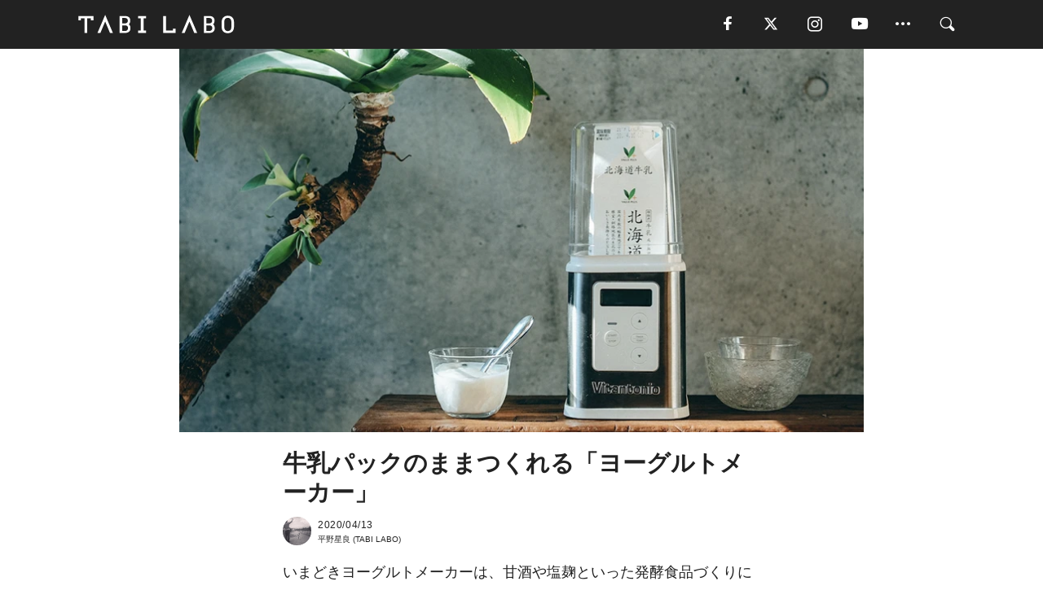

--- FILE ---
content_type: text/html; charset=utf-8
request_url: https://tabi-labo.com/294833/kitchen-tool01
body_size: 13951
content:
<!DOCTYPE html><html><head><meta charset="utf-8" /><meta content="IE=edge" http-equiv="X-UA-Compatible" /><meta content="width=device-width, initial-scale=1" name="viewport" /><meta content="25〜70℃まで1℃刻みで保温温度を細かく設定できる「Vitantonio」のヨーグルトメーカー。ポイントは牛乳パックのままつくれる手軽さ。発酵食品から低温調理までカバーでき、料理シーンでも活躍。" name="description" /><meta content="料理,調理道具,ヨーグルト,腸活,菌活,TABILABO,旅ラボ" name="keywords" /><meta content="平野星良" name="author" /><meta content="index,follow" name="robots" /><meta content="summary_large_image" name="twitter:card" /><meta content="@tabilabo_news" name="twitter:site" /><meta content="@tabilabo_news" name="twitter:creator" /><meta content="m7k499k84wp5ixxwhjnfe56tcrycg4" name="facebook-domain-verification" /><meta content="牛乳パックのままつくれる「ヨーグルトメーカー」" property="og:title" /><meta content="article" property="og:type" /><meta content="https://image.tabi-labo.com/jp/212414/6355586216099840.jpg" property="og:image" /><meta content="https://tabi-labo.com/294833/kitchen-tool01" property="og:url" /><meta content="TABI LABO" property="og:site_name" /><meta content="25〜70℃まで1℃刻みで保温温度を細かく設定できる「Vitantonio」のヨーグルトメーカー。ポイントは牛乳パックのままつくれる手軽さ。発酵食品から低温調理までカバーでき、料理シーンでも活躍。" property="og:description" /><meta content="100001088962261" property="fb:admins" /><meta content="1655421248016810" property="fb:app_id" /><link href="https://img.tabi-labo.com/wp-content/uploads/2014/07/favicon.ico" rel="shortcut icon" /><link href="https://img.tabi-labo.com/wp-content/uploads/2014/07/home.gif" rel="apple-touch-icon" /><script async="" src="https://cdn.ampproject.org/v0.js"></script><script async="" custom-element="amp-instagram" src="https://cdn.ampproject.org/v0/amp-instagram-0.1.js"></script><script async="" src="https://www.googletagservices.com/tag/js/gpt.js"></script><script>var googletag = googletag || {};
googletag.cmd = googletag.cmd || [];</script><script>var tags_for_gam = "料理,調理道具,ヨーグルト,腸活,菌活".split(',')
var pr_article_id = "".split(',')
googletag.cmd.push(function() {
  googletag.defineSlot('/73238597/tlweb-native-recommend-frame-1', ['fluid'], 'FrameAd1').addService(googletag.pubads());
  googletag.defineSlot('/73238597/tlweb-native-recommend-article-1', ['fluid'], 'ArticleAd1').addService(googletag.pubads());
  googletag.defineSlot('/73238597/tlweb-native-recommend-frame-2', ['fluid'], 'FrameAd2').addService(googletag.pubads());
  googletag.defineSlot('/73238597/tlweb-native-recommend-article-2', ['fluid'], 'ArticleAd2').addService(googletag.pubads());
  googletag.defineSlot('/73238597/tlweb-native-recommend-frame-3', ['fluid'], 'FrameAd3').addService(googletag.pubads());
  googletag.defineSlot('/73238597/tlweb-native-recommend-article-3', ['fluid'], 'ArticleAd3').addService(googletag.pubads());
  googletag.defineSlot('/73238597/tlweb-native-recommend-article-4', ['fluid'], 'ArticleAd4').addService(googletag.pubads());
  googletag.defineSlot('/73238597/tlweb-native-recommend-article-5', ['fluid'], 'ArticleAd5').addService(googletag.pubads());
  googletag.defineSlot('/73238597/tlweb-native-recommend-article-6', ['fluid'], 'ArticleAd6').addService(googletag.pubads());
  googletag.pubads().setTargeting('article_id', '294833');
  googletag.pubads().setTargeting('category', 'ACTIVITY');
  googletag.pubads().setTargeting('tag', tags_for_gam);
  googletag.pubads().setTargeting('pr_article_id', pr_article_id);
});</script><script>googletag.cmd.push(function() {
  googletag.pubads().setTargeting('gender', 'unknown');
  googletag.pubads().setTargeting('age', '');
});</script><script>var screen_size = window.innerWidth < 375 ? 'mobile-small' : window.innerWidth < 768 ? 'mobile' : window.innerWidth < 992 ? 'tablet' : 'pc'
googletag.cmd.push(function() {
  googletag.pubads().setTargeting('env', 'production');
  googletag.pubads().setTargeting('screen_size', screen_size);
  googletag.pubads().setTargeting('page', 'article');
  googletag.pubads().enableSingleRequest();
  googletag.enableServices();
});</script><link rel="stylesheet" href="//d1327e6qskmzf0.cloudfront.net/assets/application-22438996ad2db6e60d5bdc91ceeb703155c3e0521e64e30ba543361bea4c31fb.css" media="all" /><script async="true" src="https://ga.jspm.io/npm:es-module-shims@1.8.3/dist/es-module-shims.js"></script><script type="importmap" data-turbo-track="reload">{
  "imports": {
    "javascript/swiper": "//d1327e6qskmzf0.cloudfront.net/assets/javascript/swiper-cdef983c41f9b6bee83118439a8089f99a23472f27e2292a3ca13c3a09e2b26f.js",
    "app": "//d1327e6qskmzf0.cloudfront.net/assets/app-84d0543da040db226ccdebda36a6bbcc41ba4177bbf7c7fe445d9b312efdb67b.js",
    "article": "//d1327e6qskmzf0.cloudfront.net/assets/article-22c1fe190022e9bb7b322d5c65b06c7cd12a0d8fa371b1abe612e7239f1d767f.js",
    "article_list": "//d1327e6qskmzf0.cloudfront.net/assets/article_list-b9f4e016c0d8df140907b2caea11680f3baa8016fb6081e8e3a2ba2c05954a1f.js",
    "popup": "//d1327e6qskmzf0.cloudfront.net/assets/popup-6cc1fad5e92aa34dcb807f4e393701ffc2a520667ca43095d9863c06f813ad8f.js",
    "swiper_wrapper": "//d1327e6qskmzf0.cloudfront.net/assets/swiper_wrapper-7dc95419c46ef2bf953902df34135fbbbe17fa8562c79c31b7f8f5b33860e974.js"
  }
}</script><title>牛乳パックのままつくれる「ヨーグルトメーカー」 | TABI LABO</title><script>var isBot = true;</script><script>var TopRecommendAreaIsAutoload = false
var BottomRecommendAreaIsAutoload = true
var RecommendAutoloadCondition = {
  buzz: {
    autoload: false,
    lessArticle: false,
  },
  bq: {
    autoload: false,
    lessArticle: false,
  },
  cs: {
    autoload: false,
    lessArticle: false,
  },
  v2: {
    autoload: true,
    lessArticle: false,
  }
}</script><script>_tl_uuid = null;
var cookies = document.cookie.split(';');
for(var i in cookies) {
  if(cookies[i].length > 56 && cookies[i].trim().substring(0, 8) === 'tl_uuid=') {
    var value = cookies[i].split('=')[1];
    _tl_uuid = value.substring(17, 49);
    break;
  }
}
_tl_ga4_params = {'tl_uuid': _tl_uuid};</script><script async="" src="https://www.googletagmanager.com/gtag/js?id=G-7GD8XVFL19"></script><script>window.dataLayer = window.dataLayer || [];
function gtag(){dataLayer.push(arguments);}
gtag('js', new Date());</script><script>(function(w,d,s,l,i){w[l]=w[l]||[];w[l].push({'gtm.start':
new Date().getTime(),event:'gtm.js'});var f=d.getElementsByTagName(s)[0],
j=d.createElement(s),dl=l!='dataLayer'?'&l='+l:'';j.async=true;j.src=
'//www.googletagmanager.com/gtm.js?id='+i+dl;f.parentNode.insertBefore(j,f);
})(window,document,'script','dataLayer','GTM-MKJ6XW');</script><script type="application/ld+json">{
  "@context": "https://schema.org",
  "@type": "Article",
  "mainEntityOfPage": {
    "@type": "WebPage",
    "@id": "https://tabi-labo.com/294833/kitchen-tool01"
  },
  "headline": "牛乳パックのままつくれる「ヨーグルトメーカー」 | TABI LABO",
  "keywords": ["料理", "調理道具", "ヨーグルト", "腸活", "菌活", "TABILABO", "旅ラボ"],
  "description": "25〜70℃まで1℃刻みで保温温度を細かく設定できる「Vitantonio」のヨーグルトメーカー。ポイントは牛乳パックのままつくれる手軽さ。発酵食品から低温調理までカバーでき、料理シーンでも活躍。",
  "image": {
    "@type": "ImageObject",
    "url": "https://image.tabi-labo.com/jp/212414/6355586216099840.jpg"
  },
  "dateCreated": "2020-04-07T10:51:44+09:00",
  "datePublished": "2020-04-13T20:00:00+09:00",
  "dateModified": "2021-05-12T12:27:23+09:00",
  "author": {
    "@type": "Person",
    "name": "平野星良"
  },
  "creator": {
    "@type": "Person",
    "name": ["平野星良"]
  },
  "publisher": {
    "@type": "Organization",
    "name": "TABI LABO",
    "sameAs": [
      "https://www.facebook.com/tabilabonews",
      "https://x.com/tabilabo_news",
      "https://www.instagram.com/tabilabo",
      "https://www.pinterest.jp/tabilabotokyo",
      "https://www.youtube.com/channel/UCosiTouV3orvNLj_mLwpxiA"
    ],
    "url": "https://tabi-labo.com/",
    "logo": {
      "@type": "ImageObject",
      "url": "https://d1327e6qskmzf0.cloudfront.net/images/tl_amp_logo.jpg",
      "width": 435,
      "height":60
    }
  },
  "video": {},
  "inLanguage": "ja_JP"
}</script><!--[if lt IE9]><script src="https://oss.maxcdn.com/html5shiv/3.7.2/html5shiv.min.js"></script><script src="https://oss.maxcdn.com/respond/1.4.2/respond.min.js"></script><![endif]--></head><body class="article" style=""><div class="mobile tablet"><div id="mobile-sidemenu"><ul class="mm-listview"><li class="mm-divider">TAG</li><li class="tags"><a class="tag-button" data-id="sidemenu_mobile_tag" data-label="world_topics" href="/feature/worldtopics"> World Topics</a><a class="tag-button" data-id="sidemenu_mobile_tag" data-label="way_of_life" href="/tag/%E7%94%9F%E3%81%8D%E6%96%B9">生き方</a><a class="tag-button" data-id="sidemenu_mobile_tag" data-label="overseas" href="/tag/%E6%B5%B7%E5%A4%96">海外</a><a class="tag-button" data-id="sidemenu_mobile_tag" data-label="recipe" href="/tag/%E3%83%AC%E3%82%B7%E3%83%94">レシピ</a><a class="tag-button" data-id="sidemenu_mobile_tag" data-label="fashion" href="/tag/%E3%83%95%E3%82%A1%E3%83%83%E3%82%B7%E3%83%A7%E3%83%B3">ファッション</a><a class="tag-button" data-id="sidemenu_mobile_tag" data-label="sweets" href="/tag/%E3%82%B9%E3%82%A4%E3%83%BC%E3%83%84">スイーツ</a><a class="tag-button" data-id="sidemenu_mobile_tag" data-label="art" href="/tag/%E3%82%A2%E3%83%BC%E3%83%88">アート</a><a class="tag-button" data-id="sidemenu_mobile_tag" data-label="interior" href="/tag/%E3%82%A4%E3%83%B3%E3%83%86%E3%83%AA%E3%82%A2">インテリア</a><a class="tag-button" data-id="sidemenu_mobile_tag" data-label="alcohol" href="/tag/%E3%81%8A%E9%85%92">お酒</a><a class="tag-button" data-id="sidemenu_mobile_tag" data-label="environment_issues" href="/tag/%E7%92%B0%E5%A2%83%E5%95%8F%E9%A1%8C">環境問題</a><a class="tag-button" data-id="sidemenu_mobile_tag" data-label="indoor_house_plants" href="/tag/%E8%A6%B3%E8%91%89%E6%A4%8D%E7%89%A9">観葉植物</a><a class="tag-button" data-id="sidemenu_mobile_tag" data-label="meditation" href="/tag/%E7%9E%91%E6%83%B3">瞑想</a><a class="tag-button" data-id="sidemenu_mobile_tag" data-label="gender" href="/tag/%E3%82%B8%E3%82%A7%E3%83%B3%E3%83%80%E3%83%BC">ジェンダー</a><a class="tag-button" data-id="sidemenu_mobile_tag" data-label="happiness" href="/tag/%E5%B9%B8%E3%81%9B">幸せ</a><a class="tag-button" data-id="sidemenu_mobile_tag" data-label="coffee" href="/tag/%E3%82%B3%E3%83%BC%E3%83%92%E3%83%BC">コーヒー</a><a class="tag-button" data-id="sidemenu_mobile_tag" data-label="stress" href="/tag/%E3%82%B9%E3%83%88%E3%83%AC%E3%82%B9">ストレス</a><a class="tag-button" data-id="sidemenu_mobile_tag" data-label="family" href="/tag/%E5%AE%B6%E6%97%8F">家族</a><a class="tag-button" data-id="sidemenu_mobile_tag" data-label="music" href="/tag/%E9%9F%B3%E6%A5%BD">音楽</a><a class="tag-button" data-id="sidemenu_mobile_tag" data-label="wine" href="/tag/%E3%83%AF%E3%82%A4%E3%83%B3">ワイン</a><a class="tag-button" data-id="sidemenu_mobile_tag" data-label="beer" href="/tag/%E3%83%93%E3%83%BC%E3%83%AB">ビール</a></li><li class="mm-divider">CATEGORY</li><li class="category"><a data-id="sidemenu_mobile_category" data-label="issue" href="/category/issue"><span>ISSUE</span></a></li><li class="category"><a data-id="sidemenu_mobile_category" data-label="well-being" href="/category/well-being"><span>WELL-BEING</span></a></li><li class="category"><a data-id="sidemenu_mobile_category" data-label="activity" href="/category/activity"><span>ACTIVITY</span></a></li><li class="category"><a data-id="sidemenu_mobile_category" data-label="love" href="/category/love"><span>LOVE</span></a></li><li class="category"><a data-id="sidemenu_mobile_category" data-label="culture" href="/category/culture"><span>CULTURE</span></a></li><li class="category"><a data-id="sidemenu_mobile_category" data-label="item" href="/category/item"><span>ITEM</span></a></li><li class="frame"><div class="contents-frame col-xs-12 embed"><a id="sidemenu_mobile_category_frame_new" href="/recent" data-id="sidemenu_mobile_category_frame" data-label="new">
<img src="https://image.tabi-labo.com/medium/jp/233759/6375204502634496.jpg" loading="lazy">
</a>

<a id="sidemenu_mobile_category_frame_ranking" href="/ranking" data-id="sidemenu_mobile_category_frame" data-label="ranking">
<img src="https://image.tabi-labo.com/medium/jp/233761/4850026249453568.jpg" loading="lazy">
</a></div></li><li class="mm-divider">FOLLOW</li><li class="follow"><a data-id="sidemenu_mobile_follow" data-label="facebook" href="https://www.facebook.com/tabilabonews/" rel="nofollow" target="_blank"><i class="tlc icon-facebook"></i></a></li><li class="follow"><a data-id="sidemenu_mobile_follow" data-label="twitter" href="https://x.com/intent/follow?screen_name=tabilabo_news" rel="nofollow" target="_blank"><i class="tlc icon-x"></i></a></li><li class="follow"><a data-id="sidemenu_mobile_follow" data-label="instagram" href="https://www.instagram.com/tabilabo/" rel="nofollow" target="_blank"><i class="tlc icon-instagram"></i></a></li><li class="follow"><a data-id="sidemenu_mobile_follow" data-label="youtube" href="https://www.youtube.com/channel/UCosiTouV3orvNLj_mLwpxiA" rel="nofollow" target="_blank"><i class="tlc icon-youtube"></i></a></li><li class="follow"><a data-id="sidemenu_mobile_follow" data-label="line" href="http://bit.ly/2iUk72I" rel="nofollow" target="_blank"><i class="tlc icon-line"></i></a></li><li class="follow"><a data-id="sidemenu_mobile_follow" data-label="mail" href="/page/newsletter" rel="nofollow"><i class="tlc icon-mail"></i></a></li><li class="mm-divider">ABOUT US</li><li class="aboutus-img"><a data-id="sidemenu_aboutus" data-label="recruit" href="https://new-standard.co.jp/careers" target="_blank"><img class="frame-img" loading="lazy" src="https://d3jks39y9qw246.cloudfront.net/medium/132566/43bc7af6bae90d09558dcdc2d3c5368f4b5eef6e.jpg" /></a></li><li class="aboutus"><a data-id="sidemenu_mobile_aboutus" href="https://tabi-labo.com/301274/who-we-are" rel="nofollow" target="_blank">「TABI LABO」とは</a></li><li class="aboutus"><a data-id="sidemenu_mobile_aboutus" href="https://new-standard.co.jp/about" rel="nofollow" target="_blank">会社概要</a></li><li class="aboutus"><a data-id="sidemenu_mobile_aboutus" href="https://share.hsforms.com/1CUdWoY8BRNaq-q6uabUPOwe8gba" rel="nofollow" target="_blank">広告掲載について</a></li><li class="aboutus"><a data-id="sidemenu_mobile_aboutus" href="/page/contact" rel="nofollow">お問い合わせ</a></li><li class="aboutus"><a data-id="sidemenu_mobile_aboutus" href="/page/terms-of-service" rel="nofollow">利用規約</a></li><li class="aboutus"><a data-id="sidemenu_mobile_aboutus" href="/page/privacy-policy" rel="nofollow">個人情報保護方針</a></li><li class="aboutus"><a data-id="sidemenu_mobile_aboutus" href="/page/contents-policy" rel="nofollow">コンテンツポリシー</a></li></ul></div><div id="mobile-sidemenu-close"></div></div><div id="mm-wrapper" style="; "><noscript><iframe height="0" src="//www.googletagmanager.com/ns.html?id=GTM-MKJ6XW" style="display:none;visibility:hidden" width="0"></iframe></noscript><div class="mmenu-fixed" id="header"><div class="content"><div class="mobile tablet menu"><a class="more" data-id="header" data-label="moible_menu" href="#mobile-sidemenu" id="mobile-sidemenu-icon"><span class="icon-bar"></span><span class="icon-bar"></span><span class="icon-bar"></span></a></div><div class="logo"><a data-id="header" data-label="logo" href="/"><img alt="TABI LABO" src="//d1327e6qskmzf0.cloudfront.net/images/tl_logo.svg" /></a></div><div class="mobile tablet menu"><a class="search" data-id="header" data-label="mobile_search" href="/search" rel="nofollow"><i class="tlc icon-search"></i></a></div><div class="pc menu"><a data-id="header" data-label="pc_facebook" href="https://www.facebook.com/tabilabonews/" rel="nofollow" target="_blank"><i class="tlc icon-facebook"></i></a><a data-id="header" data-label="pc_twitter" href="https://x.com/intent/follow?screen_name=tabilabo_news" rel="nofollow" target="_blank"><i class="tlc icon-x"></i></a><a data-id="header" data-label="pc_instagram" href="https://www.instagram.com/tabilabo/" rel="nofollow" target="_blank"><i class="tlc icon-instagram"></i></a><a data-id="header" data-label="pc_youtube" href="https://www.youtube.com/channel/UCosiTouV3orvNLj_mLwpxiA" rel="nofollow" target="_blank"><i class="tlc icon-youtube"></i></a><a class="more" data-id="header" data-label="pc_menu" href="#header-menu" id="pc-sidemenu-icon"><i class="tlc icon-option"></i></a><a data-id="header" data-label="pc_search" href="/search"><i class="tlc icon-search"></i></a></div></div></div><div id="header-menu"><div class="content"><div class="menu pull-right"><span class="close pull-right" id="header-menu-close">&times;</span><ul class="clearfix"><li class="top-menu"><a data-id="header_pc_menu" href="https://tabi-labo.com/301274/who-we-are" rel="nofollow" target="_blank">「TABI LABO」とは</a></li><li><a data-id="header_pc_menu" href="https://new-standard.co.jp/about" rel="nofollow" target="_blank">会社概要</a></li><li><a data-id="header_pc_menu" href="https://share.hsforms.com/1CUdWoY8BRNaq-q6uabUPOwe8gba" rel="nofollow" target="_blank">広告掲載について</a></li><li><a data-id="header_pc_menu" href="https://new-standard.co.jp/careers" rel="nofollow" target="_blank">募集・求人</a></li><li><a data-id="header_pc_menu" href="/page/contact" rel="nofollow">お問い合わせ</a></li><li><a data-id="header_pc_menu" href="/page/terms-of-service" rel="nofollow">利用規約</a></li><li><a data-id="header_pc_menu" href="/page/privacy-policy" rel="nofollow">個人情報保護方針</a></li><li><a data-id="header_pc_menu" href="/page/contents-policy" rel="nofollow">コンテンツポリシー</a></li></ul></div></div></div><div class="mac osx" id="container"><div class="col-xs-12 col-md-12" id="main" style=""><script>_tl_ga4_params = {
  'category': 'activity',
  'author': '平野星良',
  'post_date': '2020/04/13',
  'format': "通常記事",
  'tl_uuid': _tl_uuid,
};</script><header class="article-header" style=""><div class="main-image trimming trimming-16by9" style="background-image:url(&#39;https://image.tabi-labo.com/large/jp/212414/6355586216099840.jpg&#39;)"></div></header><article data-content-type="curation" style=""><div class="contents-container"><h1>牛乳パックのままつくれる「ヨーグルトメーカー」</h1><div class="article-info"><div class="article-info-left"><div class="article-info-box"><div class="article-author"><a data-id="author" href="/author/seirahirano"><img class="author-img" alt="平野星良" src="https://img.tabi-labo.com/wp-content/uploads/2016/06/ra-chan.jpg" /></a><div class="author-box"><div class="article-date"><time itemprop="dateCreated datePublished">2020/04/13</time></div>平野星良 (TABI LABO)</div></div></div></div><div class="article-info-right"></div></div><div class="contents"><div class="sentence"><p>いまどきヨーグルトメーカーは、甘酒や塩麹といった発酵食品づくりに活用できたり、なかには低温調理でローストビーフや鶏ハムなんかつくれたり。多機能クッカーぶりがスゴい。</p><p>だけど、僕はもっぱら菌活。種菌を変えたり、生クリームを加えたり、発酵時間を調整しながら、自分好みのヨーグルトを探して日々楽しんでいます。</p><p>2000円台から上は8000円くらいまでとレンジの広いヨーグルトメーカーですが、<strong>おすすめは「Vitantonio」のVYG-11</strong>。</p></div><img alt="「Vitantonio」ヨーグルトメーカー" class="full-img" src="https://image.tabi-labo.com/medium/jp/212331/6136040037285888.jpg" /><div class="credit"><span>©2020 NEW STANDARD</span></div><div class="sentence"><p><strong>牛乳パック（500ml、1000ml）でそのままヨーグルトがつくれる</strong>から、衛生的でとにかくお手軽。寝るまえにセットしておいて、翌朝できたてのヨーグルトをいただく。というのが日課です。</p><p>25〜70℃まで1℃刻みで保温温度を細かく設定できるため、こいつもちゃんと発酵食品から低温調理までカバーでき、料理好きのキッチンでも活躍するに違いありません。付属の容器にしょう油と米麹を入れれば、かんたんに「しょう油麹」だってできてしまいます。</p><p>とまあ、料理でもなんでもござれな「Vitantonio」のVYG-11ですけど、ヨーグルトで満足できれば、僕はそれで十分。</p><p>スリムな縦長設計はキッチンでスペースを取らないし、ステンレスボディなルックスも問題ナシ。Amazonでも楽天市場でも売ってます。</p></div><div class="credit"><span>Top image: © </span>2020 NEW STANDARD</div></div></div><div class="article-footer pc"><div class="tag-box"><ul class="tags"><li class=" "><span class="tag-sharp"># </span><a class="tag-a" data-id="article_tag" data-label="料理" href="/tag/%E6%96%99%E7%90%86">料理</a></li><li class=" "><span class="tag-sharp"># </span><a class="tag-a" data-id="article_tag" data-label="調理道具" href="/tag/%E8%AA%BF%E7%90%86%E9%81%93%E5%85%B7">調理道具</a></li><li class=" "><span class="tag-sharp"># </span><a class="tag-a" data-id="article_tag" data-label="ヨーグルト" href="/tag/%E3%83%A8%E3%83%BC%E3%82%B0%E3%83%AB%E3%83%88">ヨーグルト</a></li><li class=" "><span class="tag-sharp"># </span><a class="tag-a" data-id="article_tag" data-label="腸活" href="/tag/%E8%85%B8%E6%B4%BB">腸活</a></li><li class=" "><span class="tag-sharp"># </span><a class="tag-a" data-id="article_tag" data-label="菌活" href="/tag/%E8%8F%8C%E6%B4%BB">菌活</a></li></ul></div></div><div class="article-feature-title"><a data-id="to_top" href="/">TABI LABO　この世界は、もっと広いはずだ。</a></div></article><div class="readmore" data-article-id="294833" data-article-title="牛乳パックのままつくれる「ヨーグルトメーカー」"><div class="readmore-button"><a data-id="readmore" href="javascript:void(0)">続きを見る</a></div></div><div class="recommend-area"><div class="click-blocker"></div><div class="recommend-area-inner"><div class="type-recommend"><div class="contents-list-articles vertical clearfix "><div class="article-list vertical" data-log-id="recommend" data-send-impression-log=""><div class="list-box dfp-article col-xs-6" id="dfp-article-1"><div id="ArticleAd1"></div></div><div class="list-box col-xs-6"><span class="category-label"><a class="culture" data-label="CULTURE" href="/category/culture">CULTURE</a></span><a data-article-id="283198" data-id="recommend" data-label="article_283198" href="/283198/onion-yoghurt-1"><div class="list-image"><div class="trimming trimming-16by9"><amp-img alt="" height="9" layout="responsive" src="https://d3jks39y9qw246.cloudfront.net/medium/118686/56db567e13e07ad9bc3a5e20c1e456978a276b3a.jpg" width="16"></amp-img></div></div><div class="list-text"><div class="list-title">2週間でカラダがかわる腸活「玉ねぎヨーグルト」</div><div class="list-description pc">いま、密かなブームとなりつつある「玉ねぎヨーグルト」を知ってますか？どこにでも手に入る玉ねぎとヨーグルト、これだけ。どちらもカラダにいい食材ですが、合わせ...<span class="post-date">2017/10/09</span></div></div></a></div><div class="list-box col-xs-6"><span class="category-label"><a class="activity" data-label="ACTIVITY" href="/category/activity">ACTIVITY</a></span><a data-article-id="287757" data-id="recommend" data-label="article_287757" href="/287757/diner-soy-yogurt"><div class="list-image"><div class="trimming trimming-16by9"><amp-img alt="" height="9" layout="responsive" src="https://image.tabi-labo.com/medium/jp/159686/4512889574522880.jpg" width="16"></amp-img></div></div><div class="list-text"><div class="list-title">腸活には「植物性」のヨーグルトがいいらしい</div><div class="list-description pc">牛乳を発酵させたヨーグルトに含まれる動物性乳酸菌よりも、豆乳で作るヨーグルトでできる植物性乳酸菌のほうが整腸効果が高いと、管理栄養士さん。低コストで毎日続...<span class="post-date">2018/05/26</span></div></div></a></div><div class="list-box col-xs-6"><span class="category-label"><a class="well-being" data-label="WELL-BEING" href="/category/well-being">WELL-BEING</a></span><a data-article-id="310245" data-id="recommend" data-label="article_310245" href="/310245/wtg-danone-yogurt"><div class="list-image"><div class="trimming trimming-16by9"><amp-img alt="" height="9" layout="responsive" src="https://image.tabi-labo.com/medium/jp/274657/5392692844429312.jpg" width="16"></amp-img></div></div><div class="list-text"><div class="list-title">&quot;腸活迷子&quot;の救世主となり得るか……？ダノン ビオの新提案</div><div class="list-description pc">ダノン ビオの新作「ダノンビオ® 腸活これだけ」は、これひとつで“腸活”をサポートできる万能ヨーグルト。仕事やプライベートで忙しいあなたに「ながら腸活」は...<span class="post-date">2024/10/16</span></div></div></a></div><div class="list-box col-xs-6"><span class="category-label"><a class="activity" data-label="ACTIVITY" href="/category/activity">ACTIVITY</a></span><a data-article-id="310870" data-id="recommend" data-label="article_310870" href="/310870/wtg-inner-garden"><div class="list-image"><div class="trimming trimming-16by9"><amp-img alt="" height="9" layout="responsive" src="https://image.tabi-labo.com/medium/jp/276828/6492432474570752.jpg" width="16"></amp-img></div></div><div class="list-text"><div class="list-title">その腸活あなたに合ってる？自分にぴったりのケアを見つける「Inner Garden」</div><div class="list-description pc">腸内フローラ検査で「菌の偏差値」を分析し、最適な腸活ドリンクを提供する明治の新サービス「Inner Garden」が開始。 最新のパーソナル腸活サービスが...<span class="post-date">2024/12/21</span></div></div></a></div><div class="list-box dfp-article col-xs-6" id="dfp-article-2"><div id="ArticleAd2"></div></div></div></div><div class="contents-list-frame dfp-frame"><div class="contents-frame campaign dfp-frame"><div id="FrameAd1"></div></div></div><div class="contents-list-articles vertical clearfix "><div class="article-list vertical" data-log-id="new_article" data-send-impression-log="true"><div class="list-box col-xs-6"><span class="category-label"><a class="issue" data-label="ISSUE" href="/category/issue">ISSUE</a></span><a class=" unread" data-article-id="312206" data-id="new_article" data-image="https://image.tabi-labo.com/jp/282256/5419163340242944.jpg" data-label="article_312206" data-title="いじめ重大事態の分析結果を国が初公表、交際トラブルや部活もリスク要因に" href="/312206/ijimeyabai"><div class="list-image"><div class="trimming trimming-16by9"><amp-img alt="" height="9" layout="responsive" src="https://image.tabi-labo.com/medium/jp/282256/5419163340242944.jpg" width="16"></amp-img></div><span class="new"></span></div><div class="list-text"><div class="list-title">いじめ重大事態の分析結果を国が初公表、交際トラブルや部活もリスク要因に</div><div class="list-description pc">こども家庭庁と文部科学省がいじめ重大事態の分析結果を初公表した。交際トラブルや部活動もリスク要因として指摘され、12月19日には解説セミナーが開催<span class="post-date">2026/01/27</span></div></div></a></div><div class="list-box dfp-article col-xs-6" id="dfp-article-3"><div id="ArticleAd3"></div></div></div><div class="article-list vertical" data-log-id="recommend" data-send-impression-log=""><div class="list-box col-xs-6"><span class="category-label"><a class="culture" data-label="CULTURE" href="/category/culture">CULTURE</a></span><a data-article-id="311312" data-id="recommend" data-label="article_311312" href="/311312/wtg-tohken-yogurt"><div class="list-image"><div class="trimming trimming-16by9"><amp-img alt="" height="9" layout="responsive" src="https://image.tabi-labo.com/medium/jp/278451/5423491174105088.png" width="16"></amp-img></div></div><div class="list-text"><div class="list-title">推し活と健康を両立！？「刀剣乱舞 × 飲むヨーグルト」の異色コラボが話題</div><div class="list-description pc">人気ゲーム「刀剣乱舞ONLINE」と「十勝のむヨーグルト」が夢のコラボ！全20種の限定デザインパッケージで推しキャラをゲット。さらに、対象商品を購入すると...<span class="post-date">2025/04/15</span></div></div></a></div><div class="list-box col-xs-6"><span class="category-label"><a class="item" data-label="ITEM" href="/category/item">ITEM</a></span><a data-article-id="284381" data-id="recommend" data-label="article_284381" href="/284381/yomee-yoghurt"><div class="list-image"><div class="trimming trimming-16by9"><amp-img alt="" height="9" layout="responsive" src="https://d3jks39y9qw246.cloudfront.net/medium/130119/3d1ab5db026bf6e09fb00d6d5b9d833c5222a441.jpg" width="16"></amp-img></div></div><div class="list-text"><div class="list-title">アプリで簡単操作。まいにち違う味のヨーグルトを楽しもう。</div><div class="list-description pc">フレッシュで安心して毎日食べられる自家製ヨーグルトメーカーが登場。クラウドファンディングに登場。圧倒的な支持を得て資金調達に成功しました。<span class="post-date">2017/11/26</span></div></div></a></div><div class="list-box dfp-article col-xs-6" id="dfp-article-4"><div id="ArticleAd4"></div></div><div class="list-box col-xs-6"><span class="category-label"><a class="activity" data-label="ACTIVITY" href="/category/activity">ACTIVITY</a></span><a data-article-id="293044" data-id="recommend" data-label="article_293044" href="/293044/wt-healthy-hakkomameko"><div class="list-image"><div class="trimming trimming-16by9"><amp-img alt="" height="9" layout="responsive" src="https://image.tabi-labo.com/medium/jp/202973/4774995469271040.jpg" width="16"></amp-img></div></div><div class="list-text"><div class="list-title">ダイレクトに腸に働きかける進化系腸活サプリ「発酵マメ子」</div><div class="list-description pc">腸内環境を整えるために必要なステップを飛ばし、ダイレクトに腸に働きかける「善玉菌の進化系」ともいうべきサプリメント「発酵マメ子」は、「腸活をしても結果を感...<span class="post-date">2019/12/06</span></div></div></a></div><div class="list-box col-xs-6"><span class="category-label"><a class="activity" data-label="ACTIVITY" href="/category/activity">ACTIVITY</a></span><a data-article-id="290649" data-id="recommend" data-label="article_290649" href="/290649/yoghurt-zukan-02"><div class="list-image"><div class="trimming trimming-16by9"><amp-img alt="" height="9" layout="responsive" src="https://image.tabi-labo.com/medium/jp/186977/6551769857392640.jpg" width="16"></amp-img></div></div><div class="list-text"><div class="list-title">春のヨーグルト図鑑「ヨーグルト健康」</div><div class="list-description pc">花粉症の季節のヨーグルト図鑑。60秒で読めるヨーグル・レコメンド付き！<span class="post-date">2019/02/26</span></div></div></a></div><div class="list-box col-xs-6"><span class="category-label"><a class="activity" data-label="ACTIVITY" href="/category/activity">ACTIVITY</a></span><a data-article-id="290758" data-id="recommend" data-label="article_290758" href="/290758/yoghurt-zukan-06"><div class="list-image"><div class="trimming trimming-16by9"><amp-img alt="" height="9" layout="responsive" src="https://image.tabi-labo.com/medium/jp/188309/6729260643385344.jpg" width="16"></amp-img></div></div><div class="list-text"><div class="list-title">春のヨーグルト図鑑「ザ グリーク ヨーグルト」</div><div class="list-description pc">花粉症の季節のヨーグルト図鑑。60秒で読めるヨーグル・レコメンド付き！<span class="post-date">2019/03/14</span></div></div></a></div></div></div><div class="contents-list-frame dfp-frame"><div class="contents-frame campaign dfp-frame"><div id="FrameAd2"></div></div></div><div class="contents-list-articles vertical clearfix "><div class="article-list vertical" data-log-id="new_article" data-send-impression-log="true"><div class="list-box col-xs-6"><span class="category-label"><a class="culture" data-label="CULTURE" href="/category/culture">CULTURE</a></span><a class=" unread" data-article-id="312203" data-id="new_article" data-image="https://image.tabi-labo.com/jp/282235/5394196158480384.jpg" data-label="article_312203" data-title="景気が良くなると「黒」が売れる？ZOZOTOWNが20周年記念で『ファッション通販白書』を発表" href="/312203/zozoechakusyo"><div class="list-image"><div class="trimming trimming-16by9"><amp-img alt="" height="9" layout="responsive" src="https://image.tabi-labo.com/medium/jp/282235/5394196158480384.jpg" width="16"></amp-img></div></div><div class="list-text"><div class="list-title">景気が良くなると「黒」が売れる？ZOZOTOWNが20周年記念で『ファッション通販白書』を発表</div><div class="list-description pc">ZOZOTOWNが20年分の購買データを分析した白書を発表した。気候変動によるTシャツのシーズンレス化や、景気と黒アイテムの相関関係など、興味深いトレンド...<span class="post-date">2026/01/27</span></div></div></a></div><div class="list-box dfp-article col-xs-6" id="dfp-article-5"><div id="ArticleAd5"></div></div></div><div class="article-list vertical" data-log-id="recommend" data-send-impression-log=""><div class="list-box col-xs-6"><span class="category-label"><a class="item" data-label="ITEM" href="/category/item">ITEM</a></span><a data-article-id="292196" data-id="recommend" data-label="article_292196" href="/292196/wt-popcorn-healthy"><div class="list-image"><div class="trimming trimming-16by9"><amp-img alt="" height="9" layout="responsive" src="https://image.tabi-labo.com/medium/jp/197421/6549236636188672.jpg" width="16"></amp-img></div></div><div class="list-text"><div class="list-title">「便秘だ。ポップコーン食べよう！ 」腸活系最強お菓子がまもなく発売</div><div class="list-description pc">スナック菓子業界初となる機能性表示食品として「マイクポップコーン プラスファイバーうすしお味」が発売される。若者の食物繊維の摂取量不足を背景に、おなかの調...<span class="post-date">2019/09/08</span></div></div></a></div><div class="list-box col-xs-6"><span class="category-label"><a class="activity" data-label="ACTIVITY" href="/category/activity">ACTIVITY</a></span><a data-article-id="294761" data-id="recommend" data-label="article_294761" href="/294761/wt-sonomono-chocolateshop-nonsugar"><div class="list-image"><div class="trimming trimming-16by9"><amp-img alt="" height="9" layout="responsive" src="https://image.tabi-labo.com/medium/jp/212013/6628922934427648.jpg" width="16"></amp-img></div></div><div class="list-text"><div class="list-title">チョコレートで腸活！砂糖未使用の「納豆ショコラ ZERO」が登場</div><div class="list-description pc">「砂糖を含まないチョコレート×納豆」の異色のコラボレーションを実現した「納豆ショコラ ZERO」がクラウドファンディングで募集中。<span class="post-date">2020/04/17</span></div></div></a></div><div class="list-box dfp-article col-xs-6" id="dfp-article-6"><div id="ArticleAd6"></div></div><div class="list-box col-xs-6"><span class="category-label"><a class="activity" data-label="ACTIVITY" href="/category/activity">ACTIVITY</a></span><a data-article-id="295637" data-id="recommend" data-label="article_295637" href="/295637/soy-yogurt-healthy"><div class="list-image"><div class="trimming trimming-16by9"><amp-img alt="" height="9" layout="responsive" src="https://image.tabi-labo.com/medium/jp/216127/5397293918322688.jpg" width="16"></amp-img></div></div><div class="list-text"><div class="list-title">「豆乳ヨーグルト」がじわじわきてる？大豆とヨーグルトのいいとこ取り</div><div class="list-description pc">豆乳ヨーグルトとは「豆乳と乳酸菌で作られた、植物由来のヨーグルト」です。大豆が使われているため、味噌や納豆、醤油などと同じ植物性の発酵食品ということができ...<span class="post-date">2020/05/28</span></div></div></a></div><div class="list-box col-xs-6"><span class="category-label"><a class="activity" data-label="ACTIVITY" href="/category/activity">ACTIVITY</a></span><a data-article-id="277254" data-id="recommend" data-label="article_277254" href="/277254/fcf-greek-yogurt"><div class="list-image"><div class="trimming trimming-16by9"><amp-img alt="" height="9" layout="responsive" src="https://d3jks39y9qw246.cloudfront.net/medium/45896/22f84899aaddf67ea1e6f0eb9e9b13e695c2b850.jpg" width="16"></amp-img></div></div><div class="list-text"><div class="list-title">市販のヨーグルトを汎用性抜群の「ギリシャヨーグルト」に変える、たったひとつの方法</div><div class="list-description pc">タンパク質が多く低カロリーな「ギリシャヨーグルト」は、デザートとしてだけでなく、料理にも使えてとにかく汎用性が高い。今ではスーパーでも買えるほど身近になり...<span class="post-date">2016/09/26</span></div></div></a></div><div class="list-box col-xs-6"><span class="category-label"><a class="issue" data-label="ISSUE" href="/category/issue">ISSUE</a></span><a data-article-id="311266" data-id="recommend" data-label="article_311266" href="/311266/wtg-pepsi-poppi"><div class="list-image"><div class="trimming trimming-16by9"><amp-img alt="" height="9" layout="responsive" src="https://image.tabi-labo.com/medium/jp/278251/6494967805509632.jpg" width="16"></amp-img></div></div><div class="list-text"><div class="list-title"> ペプシコ、16.5億ドルの買収劇「腸活ソーダ」で若者市場席巻なるか？</div><div class="list-description pc">「腸活」がトレンドになるなか、「ペプシ」が16億5000万ドルの巨額投資で仕掛けた「進化系ソーダ」戦略とは？従来のコーラ市場を揺るがすかもしれない、次世代...<span class="post-date">2025/04/04</span></div></div></a></div></div></div><div class="contents-list-frame dfp-frame"><div class="contents-frame campaign dfp-frame"><div id="FrameAd3"></div></div></div><div class="contents-list-articles vertical clearfix "><div class="article-list vertical" data-log-id="recommend" data-send-impression-log=""><div class="list-box col-xs-6"><span class="category-label"><a class="activity" data-label="ACTIVITY" href="/category/activity">ACTIVITY</a></span><a data-article-id="252409" data-id="recommend" data-label="article_252409" href="/252409/soysauseforyogurt"><div class="list-image"><div class="trimming trimming-16by9"><amp-img alt="" height="9" layout="responsive" src="https://d3jks39y9qw246.cloudfront.net/medium/20648/4639d3c40627eeb218064c4dfb74b8565fc5fbf8.jpg" width="16"></amp-img></div></div><div class="list-text"><div class="list-title">【衝撃のコラボ】乳業メーカーと醸造のプロが開発した「ヨーグルトにかけるお醤油」</div><div class="list-description pc">「ヨーグルトにかけるお醤油」は、岩手県のふたつの企業がタッグを組んで共同開発されたもの。きっかけは、牛乳・乳製品の製造販売メーカー「湯田牛乳公社」が製造す...<span class="post-date">2016/03/25</span></div></div></a></div><div class="list-box col-xs-6"><span class="category-label"><a class="well-being" data-label="WELL-BEING" href="/category/well-being">WELL-BEING</a></span><a data-article-id="300405" data-id="recommend" data-label="article_300405" href="/300405/gotouchi-yogurt"><div class="list-image"><div class="trimming trimming-16by9"><amp-img alt="" height="9" layout="responsive" src="https://image.tabi-labo.com/medium/jp/237426/6392819891568640.jpg" width="16"></amp-img></div></div><div class="list-text"><div class="list-title">ヨーグルトマニア厳選「全国ご当地ヨーグルト」5選</div><div class="list-description pc">全国には、アナタの知らない「ご当地ヨーグルト」がたくさん！<span class="post-date">2021/05/15</span></div></div></a></div><div class="list-box col-xs-6"><span class="category-label"><a class="activity" data-label="ACTIVITY" href="/category/activity">ACTIVITY</a></span><a data-article-id="294968" data-id="recommend" data-label="article_294968" href="/294968/kitchentool-03"><div class="list-image"><div class="trimming trimming-16by9"><amp-img alt="" height="9" layout="responsive" src="https://image.tabi-labo.com/medium/jp/212869/5219610081099776.jpg" width="16"></amp-img></div></div><div class="list-text"><div class="list-title">高コスパの「ポップコーンメーカー」弾けっぷりがNICE！</div><div class="list-description pc">D-STYLISTの「ポップコーンメーカー」は、熱風でコーン種（爆裂種）を膨らませてつくるタイプ。本体内部でコーン種が回転しながらおよそ60秒ほどでポンポ...<span class="post-date">2020/04/16</span></div></div></a></div><div class="list-box col-xs-6"><span class="category-label"><a class="activity" data-label="ACTIVITY" href="/category/activity">ACTIVITY</a></span><a data-article-id="273340" data-id="recommend" data-label="article_273340" href="/273340/fcf-coconut-yogurt"><div class="list-image"><div class="trimming trimming-16by9"><amp-img alt="" height="9" layout="responsive" src="https://d3jks39y9qw246.cloudfront.net/medium/42449/ddb955822e89c630599fd9fba38da880b380be0c.jpg" width="16"></amp-img></div></div><div class="list-text"><div class="list-title">今すぐ「ココナッツヨーグルト」を始めるべき3つの理由</div><div class="list-description pc">近年、豆乳やアーモンドミルクでつくる「ヴィーガンヨーグルト」が女性たちの間で人気です。そこに今、海外セレブが注目する新たなヘルシーフードが登場しました。こ...<span class="post-date">2016/09/15</span></div></div></a></div><div class="list-box col-xs-6"><span class="category-label"><a class="activity" data-label="ACTIVITY" href="/category/activity">ACTIVITY</a></span><a data-article-id="273383" data-id="recommend" data-label="article_273383" href="/273383/fcf-yogurt-fry"><div class="list-image"><div class="trimming trimming-16by9"><amp-img alt="" height="9" layout="responsive" src="https://d3jks39y9qw246.cloudfront.net/medium/42777/5b8ed0df8b0f2806d73a4d9c92e04d92d6701676.jpg" width="16"></amp-img></div></div><div class="list-text"><div class="list-title">話題の「水切りヨーグルト」を揚げてみたら…激うまチーズフライに！</div><div class="list-description pc">その濃厚な食感は、「まるでクリームチーズのよう」と近ごろ話題の水切りヨーグルト。その名の通り、ヨーグルトの水分を切ったものですが、これを揚げるとどうなるか...<span class="post-date">2016/09/19</span></div></div></a></div><div class="list-box col-xs-6"><span class="category-label"><a class="activity" data-label="ACTIVITY" href="/category/activity">ACTIVITY</a></span><a data-article-id="286051" data-id="recommend" data-label="article_286051" href="/286051/diner-creamy-yogurt"><div class="list-image"><div class="trimming trimming-16by9"><amp-img alt="" height="9" layout="responsive" src="https://image.tabi-labo.com/medium/jp/141194/4692405114634240.jpg" width="16"></amp-img></div></div><div class="list-text"><div class="list-title">材料2つで作れちゃう「とろっとろのヨーグルト」</div><div class="list-description pc">ヨーグルトの材料とてもシンプル。牛乳とヨーグルト菌、それだけ。自動で温度調整をしてくれるヨーグルトメーカーもありますが、実は家庭にある道具だけで十分なんです。<span class="post-date">2018/01/25</span></div></div></a></div></div></div><div class="readmore-articles" data-url="/api/v1/recommend/294833/articles?" id="recommend-viewmore"><div class="readmore-button"><a href="javascript:void(0)" id="recommend-viewmore-button">関連する記事をもっと見る</a></div></div></div><script async="async" crossorigin="anonymous" src="https://pagead2.googlesyndication.com/pagead/js/adsbygoogle.js?client=ca-pub-5908474222798293"></script><ins class="adsbygoogle" data-ad-client="ca-pub-5908474222798293" data-ad-format="fluid" data-ad-layout-key="-6m+e5+14-4i+9g" data-ad-slot="3738579581" style="display:block"></ins><script>(adsbygoogle = window.adsbygoogle || []).push({});</script><div class="tl-user-recommend-articles-container type-user-recommend hidden"><h4 class="recommend-area-inner-lead">FOR YOU</h4><div class="contents-list-articles vertical clearfix" data-alter-url="/api/v1/buzz/294833/35/articles?" data-url="/api/v1/tl_user_recommend_articles?type=v2" id="tl-recommend"></div><div class="contents-list-articles vertical clearfix" data-pagination="false" data-url="/api/v1/tl_user_recommend_articles?type=v2" id="recommend-autoloading"></div></div></div></div><script async="true" type="module">import "article"
import "article_list"</script><div data-content-id="294833" data-content-type="article" id="popup"><div class="popup-overlay"><div class="popup-container"><div class="close-modal" id="popup-close"><div></div></div><div id="popup-contents"></div></div></div><script async="true" type="module">import "popup"</script></div></div></div><div class="hidden" id="footer"><div class="footer-tl-logo"><a data-id="footer" data-label="tl_logo" href="/"><img alt="TABI LABO" src="//d1327e6qskmzf0.cloudfront.net/images/tl_logo.svg" /></a></div><div class="footer-container"><div class="footer-title section-title">OTHER</div><div class="footer-contents footer-contents-flex"><div class="footer-box"><div class="footer-content-title section-title pc tablet">MEDIA</div><a data-id="footer" data-image="https://image.tabi-labo.com/small/jp/212228/5277666898870272.jpg" data-label="be" href="https://tabi-labo.com/feature/Beeeee" target="_blank"><img class="footer-image" alt="be" loading="lazy" src="https://image.tabi-labo.com/small/jp/212228/5277666898870272.jpg" /></a></div><div class="footer-box"><div class="footer-content-title section-title pc tablet">MEDIA</div><a data-id="footer" data-image="https://image.tabi-labo.com/small/jp/169726/4786969775177728.jpg" data-label="local" href="https://tabi-labo.com/feature/local" target="_blank"><img class="footer-image" alt="local" loading="lazy" src="https://image.tabi-labo.com/small/jp/169726/4786969775177728.jpg" /></a></div><div class="footer-box"><div class="footer-content-title section-title pc tablet">VIDEO</div><a data-id="footer" data-image="https://image.tabi-labo.com/small/jp/169725/4600725581594624.jpg" data-label="go" href="https://tabi-labo.com/feature/go" target="_blank"><img class="footer-image" alt="go" loading="lazy" src="https://image.tabi-labo.com/small/jp/169725/4600725581594624.jpg" /></a></div><div class="footer-box"><div class="footer-content-title section-title pc tablet">VIDEO</div><a data-id="footer" data-image="https://image.tabi-labo.com/small/jp/169724/5417575261405184.jpg" data-label="takibito" href="https://tabi-labo.com/feature/takibito" target="_blank"><img class="footer-image" alt="takibito" loading="lazy" src="https://image.tabi-labo.com/small/jp/169724/5417575261405184.jpg" /></a></div><div class="footer-box"><div class="footer-content-title section-title pc tablet">EVENT</div><a data-id="footer" data-image="https://image.tabi-labo.com/small/jp/169727/6391887871082496.jpg" data-label="bpm" href="https://bpm-tokyo.com/#event" target="_blank"><img class="footer-image" alt="bpm" loading="lazy" src="https://image.tabi-labo.com/small/jp/169727/6391887871082496.jpg" /></a></div></div></div><div class="follow-button-container follow-button-in-footer"><div class="follow-button-content"><div class="sns"><div class="follow-intro">FOLLOW US</div><div class="follow-title">TABI LABOの最新記事をCHECK!</div><div class="footer-icons"><a data-id="footer" data-label="facebook" href="https://www.facebook.com/tabilabonews/" rel="nofollow" target="_blank"><i class="tlc icon-facebook"></i></a><a data-id="footer" data-label="twitter" href="https://x.com/intent/follow?screen_name=tabilabo_news" rel="nofollow" target="_blank"><i class="tlc icon-x"></i></a><a data-id="footer" data-label="instagram" href="https://www.instagram.com/tabilabo/" rel="nofollow" target="_blank"><i class="tlc icon-instagram"></i></a><a data-id="footer" data-label="youtube" href="https://www.youtube.com/channel/UCosiTouV3orvNLj_mLwpxiA" rel="nofollow" target="_blank"><i class="tlc icon-youtube"></i></a><a data-id="footer" data-label="line" href="http://bit.ly/2iUk72I" rel="nofollow" target="_blank"><i class="tlc icon-line"></i></a></div></div><div class="mail"><div class="follow-intro">JOIN US</div><div class="follow-title">1日1通、メールで新着情報をCHECK!</div><a href="/page/newsletter" rel="nofollow" target="_blank">詳しくはコチラ ></a><form action="https://tabi-labo.us10.list-manage.com/subscribe/post" method="post"><input name="u" type="hidden" value="38a8431a935e286251b450c79" /><input name="id" type="hidden" value="a99eb647b9" /><input autocapitalize="off" autocorrect="off" class="mail-form form-control" id="MERGE0" name="MERGE0" placeholder="Mail address" size="25" type="email" value="" /><div aria-hidden="true" style="position: absolute; left: -5000px;"><input name="b_38a8431a935e286251b450c79_a99eb647b9" tabindex="-1" type="text" value="" /></div><input name="DEVICE" type="hidden" value="PC・Tablet" /><input checked="" id="mce-group[7]-7-1" name="group[7][2]" style="display:none;" type="checkbox" value="2" /><input class="mail-form-submit form-control" type="submit" value="GO" /></form><div class="clearfix"></div></div></div></div></div><div class="mobile tablet mmenu-fixed" id="footer-menu"><div class="footer-box" id="footer-category"><ul><li class="category col-xs-6"><a data-id="footermenu_category" data-label="issue" href="/category/issue"><span>ISSUE</span></a></li><li class="category col-xs-6"><a data-id="footermenu_category" data-label="well-being" href="/category/well-being"><span>WELL-BEING</span></a></li><li class="category col-xs-6"><a data-id="footermenu_category" data-label="activity" href="/category/activity"><span>ACTIVITY</span></a></li><li class="category col-xs-6"><a data-id="footermenu_category" data-label="love" href="/category/love"><span>LOVE</span></a></li><li class="category col-xs-6"><a data-id="footermenu_category" data-label="culture" href="/category/culture"><span>CULTURE</span></a></li><li class="category col-xs-6"><a data-id="footermenu_category" data-label="item" href="/category/item"><span>ITEM</span></a></li></ul></div><div id="footer-menu-list"><ul><li><a data-id="footer_def" data-label="home" href="/" id="footer-menu-home"><i class="tlc icon-home"></i>HOME</a></li><li><a data-id="footer_def" data-label="category" href="javascript:void(0)" id="footer-menu-category"><i class="tlc icon-category"></i>CATEGORY</a></li><li><a data-id="footer_def" data-label="ranking" href="/ranking" id="footer-menu-ranking"><i class="tlc icon-ranking"></i>RANKING</a></li><li><a data-id="footer_def" data-label="search" href="/search" id="footer-menu-search"><i class="tlc icon-search"></i>SEARCH</a></li></ul></div></div><script>if (document.querySelectorAll('.dfp-article').length > 0 || document.querySelectorAll('.dfp-frame').length > 0) {
  googletag.cmd.push(() => {
    googletag.display('ArticleAd1');
    googletag.display('FrameAd1');
  });
}</script><script async="true" type="module">import "app"</script><script>gtag('config', 'G-7GD8XVFL19', _tl_ga4_params);</script><div id="fb-root"></div><script>(function(d, s, id) {
  var js, fjs = d.getElementsByTagName(s)[0];
  if (d.getElementById(id)) return;
  js = d.createElement(s); js.id = id;
  js.async = true;
  js.src = "//connect.facebook.net/ja_JP/sdk.js#xfbml=1&version=v2.7";
  fjs.parentNode.insertBefore(js, fjs);
}(document, 'script', 'facebook-jssdk'));</script></div></body></html>

--- FILE ---
content_type: text/html; charset=utf-8
request_url: https://www.google.com/recaptcha/api2/aframe
body_size: 266
content:
<!DOCTYPE HTML><html><head><meta http-equiv="content-type" content="text/html; charset=UTF-8"></head><body><script nonce="MiEcavySpv4GbR5GBz-2pw">/** Anti-fraud and anti-abuse applications only. See google.com/recaptcha */ try{var clients={'sodar':'https://pagead2.googlesyndication.com/pagead/sodar?'};window.addEventListener("message",function(a){try{if(a.source===window.parent){var b=JSON.parse(a.data);var c=clients[b['id']];if(c){var d=document.createElement('img');d.src=c+b['params']+'&rc='+(localStorage.getItem("rc::a")?sessionStorage.getItem("rc::b"):"");window.document.body.appendChild(d);sessionStorage.setItem("rc::e",parseInt(sessionStorage.getItem("rc::e")||0)+1);localStorage.setItem("rc::h",'1769512808195');}}}catch(b){}});window.parent.postMessage("_grecaptcha_ready", "*");}catch(b){}</script></body></html>